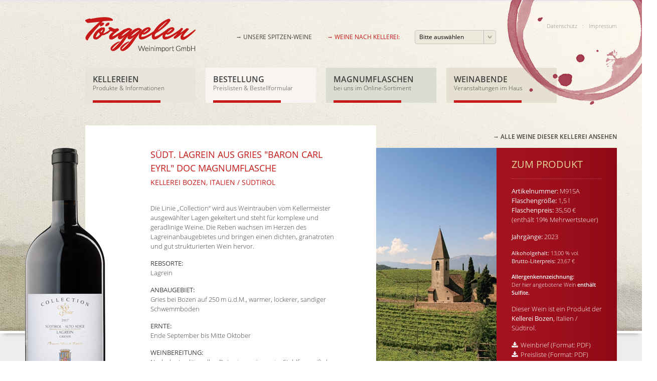

--- FILE ---
content_type: text/html; charset=utf-8
request_url: https://toerggelen.de/weinangebot/m915a-suedt-lagrein-aus-gries-baron-carl-eyrl-doc-magnumflasche
body_size: 3911
content:
<!DOCTYPE html>
<html lang="de">
<head>
  <meta http-equiv="Content-Type" content="text/html; charset=utf-8" />
<meta name="Generator" content="Drupal 7 (http://drupal.org)" />
<link rel="canonical" href="/weinangebot/m915a-suedt-lagrein-aus-gries-baron-carl-eyrl-doc-magnumflasche" />
<link rel="shortlink" href="/node/127" />
  <title>Südt. Lagrein aus Gries "Baron Carl Eyrl" DOC Magnumflasche | Törggelen Weinimport GmbH</title>
  <style type="text/css" media="all">
@import url("https://toerggelen.de/modules/system/system.base.css?syjerg");
@import url("https://toerggelen.de/modules/system/system.menus.css?syjerg");
@import url("https://toerggelen.de/modules/system/system.messages.css?syjerg");
</style>
<style type="text/css" media="all">
@import url("https://toerggelen.de/sites/all/modules/jquery_update/replace/ui/themes/base/minified/jquery.ui.core.min.css?syjerg");
@import url("https://toerggelen.de/sites/all/modules/jquery_update/replace/ui/themes/base/minified/jquery.ui.theme.min.css?syjerg");
@import url("https://toerggelen.de/sites/all/modules/jquery_update/replace/ui/themes/base/minified/jquery.ui.datepicker.min.css?syjerg");
</style>
<style type="text/css" media="all">
@import url("https://toerggelen.de/modules/field/theme/field.css?syjerg");
@import url("https://toerggelen.de/modules/node/node.css?syjerg");
@import url("https://toerggelen.de/modules/user/user.css?syjerg");
@import url("https://toerggelen.de/sites/all/modules/views/css/views.css?syjerg");
@import url("https://toerggelen.de/sites/all/modules/ckeditor/css/ckeditor.css?syjerg");
</style>
<style type="text/css" media="all">
@import url("https://toerggelen.de/sites/all/modules/ctools/css/ctools.css?syjerg");
</style>
<style type="text/css" media="all">
@import url("https://toerggelen.de/sites/all/themes/toerggelen/css/style.css.php?syjerg");
@import url("https://toerggelen.de/sites/all/themes/toerggelen/css/jquery.selectBox.css?syjerg");
@import url("https://toerggelen.de/sites/all/themes/toerggelen/libs/fawesome/css/font-awesome.min.css?syjerg");
@import url("https://toerggelen.de/sites/all/themes/toerggelen/css/lightbox.css?syjerg");
</style>
  <script type="text/javascript" src="https://toerggelen.de/sites/all/modules/jquery_update/replace/jquery/1.12/jquery.min.js?v=1.12.4"></script>
<script type="text/javascript" src="https://toerggelen.de/misc/jquery-extend-3.4.0.js?v=1.12.4"></script>
<script type="text/javascript" src="https://toerggelen.de/misc/jquery-html-prefilter-3.5.0-backport.js?v=1.12.4"></script>
<script type="text/javascript" src="https://toerggelen.de/misc/jquery.once.js?v=1.2"></script>
<script type="text/javascript" src="https://toerggelen.de/misc/drupal.js?syjerg"></script>
<script type="text/javascript" src="https://toerggelen.de/sites/all/modules/jquery_update/js/jquery_browser.js?v=0.0.1"></script>
<script type="text/javascript" src="https://toerggelen.de/sites/all/modules/jquery_update/replace/ui/ui/minified/jquery.ui.core.min.js?v=1.10.2"></script>
<script type="text/javascript" src="https://toerggelen.de/sites/all/modules/jquery_update/replace/ui/ui/minified/jquery.ui.datepicker.min.js?v=1.10.2"></script>
<script type="text/javascript" src="https://toerggelen.de/misc/ui/jquery.ui.datepicker-1.13.0-backport.js?v=1.10.2"></script>
<script type="text/javascript" src="https://toerggelen.de/modules/locale/locale.datepicker.js?v=1.10.2"></script>
<script type="text/javascript" src="https://toerggelen.de/sites/all/modules/entityreference/js/entityreference.js?syjerg"></script>
<script type="text/javascript" src="https://toerggelen.de/sites/default/files/languages/de_DXLgkI4xnMUJ8mJwr5c_KgxkFaM2qH1RRGOQke7bRjw.js?syjerg"></script>
<script type="text/javascript" src="https://toerggelen.de/sites/all/themes/toerggelen/js/html5.js?syjerg"></script>
<script type="text/javascript" src="https://toerggelen.de/sites/all/themes/toerggelen/js/theme-main.js?syjerg"></script>
<script type="text/javascript" src="https://toerggelen.de/sites/all/themes/toerggelen/js/holder.js?syjerg"></script>
<script type="text/javascript" src="https://toerggelen.de/sites/all/themes/toerggelen/js/jquery.selectBox.js?syjerg"></script>
<script type="text/javascript" src="https://toerggelen.de/sites/all/themes/toerggelen/js/lightbox.js?syjerg"></script>
<script type="text/javascript">
<!--//--><![CDATA[//><!--
jQuery.extend(Drupal.settings, {"basePath":"\/","pathPrefix":"","setHasJsCookie":0,"ajaxPageState":{"theme":"toerggelen","theme_token":"6BoMgnXvRSNa-L739FK-R_gdhlcngVVphl3_GbEcIDw","js":{"sites\/all\/modules\/jquery_update\/replace\/jquery\/1.12\/jquery.min.js":1,"misc\/jquery-extend-3.4.0.js":1,"misc\/jquery-html-prefilter-3.5.0-backport.js":1,"misc\/jquery.once.js":1,"misc\/drupal.js":1,"sites\/all\/modules\/jquery_update\/js\/jquery_browser.js":1,"sites\/all\/modules\/jquery_update\/replace\/ui\/ui\/minified\/jquery.ui.core.min.js":1,"sites\/all\/modules\/jquery_update\/replace\/ui\/ui\/minified\/jquery.ui.datepicker.min.js":1,"misc\/ui\/jquery.ui.datepicker-1.13.0-backport.js":1,"modules\/locale\/locale.datepicker.js":1,"sites\/all\/modules\/entityreference\/js\/entityreference.js":1,"public:\/\/languages\/de_DXLgkI4xnMUJ8mJwr5c_KgxkFaM2qH1RRGOQke7bRjw.js":1,"sites\/all\/themes\/toerggelen\/js\/html5.js":1,"sites\/all\/themes\/toerggelen\/js\/theme-main.js":1,"sites\/all\/themes\/toerggelen\/js\/holder.js":1,"sites\/all\/themes\/toerggelen\/js\/jquery.selectBox.js":1,"sites\/all\/themes\/toerggelen\/js\/lightbox.js":1},"css":{"modules\/system\/system.base.css":1,"modules\/system\/system.menus.css":1,"modules\/system\/system.messages.css":1,"misc\/ui\/jquery.ui.core.css":1,"misc\/ui\/jquery.ui.theme.css":1,"misc\/ui\/jquery.ui.datepicker.css":1,"modules\/field\/theme\/field.css":1,"modules\/node\/node.css":1,"modules\/user\/user.css":1,"sites\/all\/modules\/views\/css\/views.css":1,"sites\/all\/modules\/ckeditor\/css\/ckeditor.css":1,"sites\/all\/modules\/ctools\/css\/ctools.css":1,"sites\/all\/themes\/toerggelen\/css\/style.css.php":1,"sites\/all\/themes\/toerggelen\/css\/jquery.selectBox.css":1,"sites\/all\/themes\/toerggelen\/libs\/fawesome\/css\/font-awesome.min.css":1,"sites\/all\/themes\/toerggelen\/css\/lightbox.css":1}},"jquery":{"ui":{"datepicker":{"isRTL":false,"firstDay":0}}}});
//--><!]]>
</script>
 
  <meta name="viewport" content="width=1600">
	<link rel="apple-touch-icon" sizes="57x57" href="/apple-icon-57x57.png">
	<link rel="apple-touch-icon" sizes="60x60" href="/apple-icon-60x60.png">
	<link rel="apple-touch-icon" sizes="72x72" href="/apple-icon-72x72.png">
	<link rel="apple-touch-icon" sizes="76x76" href="/apple-icon-76x76.png">
	<link rel="apple-touch-icon" sizes="114x114" href="/apple-icon-114x114.png">
	<link rel="apple-touch-icon" sizes="120x120" href="/apple-icon-120x120.png">
	<link rel="apple-touch-icon" sizes="144x144" href="/apple-icon-144x144.png">
	<link rel="apple-touch-icon" sizes="152x152" href="/apple-icon-152x152.png">
	<link rel="apple-touch-icon" sizes="180x180" href="/apple-icon-180x180.png">
	<link rel="icon" type="image/png" sizes="192x192"  href="/android-icon-192x192.png">
	<link rel="icon" type="image/png" sizes="32x32" href="/favicon-32x32.png">
	<link rel="icon" type="image/png" sizes="96x96" href="/favicon-96x96.png">
	<link rel="icon" type="image/png" sizes="16x16" href="/favicon-16x16.png">
	<link rel="manifest" href="/manifest.json">
	<meta name="msapplication-TileColor" content="#ffffff">
	<meta name="msapplication-TileImage" content="/ms-icon-144x144.png">
	<meta name="theme-color" content="#ffffff"> 
</head>
<body class="html not-front not-logged-in no-sidebars page-node page-node- page-node-127 node-type-object-wine" >
    <div id="wrap-page">
	<div id="wrap-illustration-main">
		<img alt="" title="" src="https://toerggelen.de/sites/all/themes/toerggelen/img/bg-main.jpg" />
	</div>
	<img id="illustration-page" alt="" title="" src="https://toerggelen.de/sites/all/themes/toerggelen/img/illustration-page.png" />	

	<header class="page">
		<div class="wrap-grid">
			<a href="https://toerggelen.de"><img class="logo" src="https://toerggelen.de/sites/all/themes/toerggelen/logo.png" alt="" title=""></a>
			<div class="selection">
				<p class="selection-top">
					<a href="https://toerggelen.de/weinangebot/?unsere-spitzen-weine" title="">
						&rarr; Unsere Spitzen-Weine
					</a>
				</p>
				<p class="selection-winery">
					&rarr; Weine nach Kellerei:
				</p>
				<select class="js-dropdown js-winery-instant">
					<option disabled="disabled" selected="selected">Bitte auswählen</option>
										<option value="https://toerggelen.de/weinangebot/?kellerei=3">Kellerei Kaltern</option>					
											<option value="https://toerggelen.de/weinangebot/?kellerei=9">Kellerei Bozen</option>					
											<option value="https://toerggelen.de/weinangebot/?kellerei=11">Kellerei Meran</option>					
											<option value="https://toerggelen.de/weinangebot/?kellerei=8">Kellerei Baron di Pauli</option>					
											<option value="https://toerggelen.de/weinangebot/?kellerei=10">Weingut Oberpreyhof</option>					
										</select>
			</div>
			<nav id="nav-header">
				<ul class="menu"><li class="first leaf"><a href="/datenschutzerklaerung">Datenschutz</a></li>
<li class="leaf"><span title="" class="nolink" tabindex="0">:</span></li>
<li class="last leaf"><a href="/impressum">Impressum</a></li>
</ul>			</nav>
		</div>						
	</header>		
	<div class="wrap-grid">
		<nav id="nav-main">
			<ul class="menu"><li class="first leaf"><a href="/kellereien" title="">Kellereien<span>Produkte &amp; Informationen</span></a></li>
<li class="leaf"><a href="/online-wein-bestellung">Bestellung<span>Preislisten &amp; Bestellformular</span></a></li>
<li class="leaf"><a href="https://toerggelen.de/weinangebot/?unsere-magnumflaschen" title="">Magnumflaschen<span>bei uns im Online-Sortiment</span></a></li>
<li class="last leaf"><a href="/weinabende">Weinabende<span>Veranstaltungen im Haus</span></a></li>
</ul>		</nav>			
	</div>		
		
    <main class="wine">							
	<div class="wrap-grid">
		<img class="illustration-wine" src="https://toerggelen.de/sites/default/files/styles/160xy/public/bildmaterial/weine/bozen/magnum-M915A.png?itok=zlZ1jVK6" alt="" title="" />
		<div class="all-wines">
			<p>
				<a href="https://toerggelen.de/weinangebot/?kellerei=9" title="">
					&rarr; Alle Weine dieser Kellerei ansehen
				</a>
			</p>
		</div>		
		<article class="winery">
			<div class="wrap-content">	
				<h1>Südt. Lagrein aus Gries &quot;Baron Carl Eyrl&quot; DOC Magnumflasche<br><small style="font-size:0.8em;">Kellerei Bozen, Italien / Südtirol</small></h1><p>
	Die Linie „Collection“ wird aus Weintrauben vom Kellermeister ausgewählter Lagen gekeltert und steht für komplexe und geradlinige Weine. Die Reben wachsen im Herzen des Lagreinanbaugebietes und bringen einen dichten, granatroten und gut strukturierten Wein hervor.
</p>

<p>
	<strong>Rebsorte:</strong><br />
	Lagrein
</p>

<p>
	<strong>Anbaugebiet:</strong><br />
	Gries bei Bozen auf 250 m ü.d.M., warmer, lockerer, sandiger Schwemmboden
</p>

<p>
	<strong>Ernte:</strong><br />
	Ende September bis Mitte Oktober
</p>

<p>
	<strong>Weinbereitung:</strong><br />
	Nach der traditionellen Rotweinvergärung im Stahlfass reift der junge Wein im großen Eichenfass und anschließend in der Flasche weiter.
</p>

<p>
	<strong>Charakteristik:</strong><br />
	Farbe: intensives, dunkles Rubinrot mit violetten Reflexen<br />
	Geruch: blumig nach Veilchen und Rosen, fruchtig nach dunklen Beeren, würzig und mineralisch nach feuchter Erde, typische Kakaonoten<br />
	Geschmack: Elegant und rund mit samtigen Tanninen und typischer Säure.
</p>

<p>
	<strong>Alkohol:</strong><br />
	13,0* %vol
</p>

<p>
	<strong>Restzucker:</strong><br />
	4,2* g/l
</p>

<p>
	<strong>Serviertemperatur:</strong><br />
	16-18 °C
</p>

<p>
	<strong>Anpassung:</strong><br />
	zu gegrilltem und gebratenem Fleisch, Wildgerichten und zu würzigem Hartkäse
</p>

<p>
	* Je nach Jahrgang können die analytischen Werte leicht variieren.
</p>

<p>
	<strong>ALLERGENHINWEIS:&nbsp; ENTHÄLT SULFITE</strong>
</p>					
			</div>
		</article>
		<div class="wrap-shadow">
			<section class="image column-3 mid">
									<img src="https://toerggelen.de/sites/default/files/styles/240x555/public/bildmaterial/kellereien/titel_bozen.jpg?itok=Y-4D0Im6" alt="" title="" />
									
			</section>
			<section class="nav-wineries column-3 right">
				<div class="wrap-content" style="padding-top:20px;">
					<h2>
						Zum Produkt
					</h2>
					<p>
						<strong>Artikelnummer: </strong>M915A<br>
						<strong>Flaschengröße: </strong>1,5 l<br>
						<strong>Flaschenpreis: </strong>35,50 €<br>
						(enthält 19% Mehrwertsteuer)
					</p>
					<p>
						<strong>Jahrgänge:</strong>
						2023					
					</p>
					<p style="font-size:1.1em;">
						<strong>Alkoholgehalt: </strong>13,00 % vol.<br>						
						<strong>Brutto-Literpreis: </strong>23,67 €						
					</p>
					<p style="font-size:1.1em;"><strong style="font-weight:600">Allergenkennzeichnung:</strong><br>Der hier angebotene Wein <strong style="font-weight:600">enthält Sulfite.</strong></p>					
					<p>Dieser Wein ist ein Produkt der <strong>Kellerei Bozen</strong>, Italien / Südtirol.</p>
					<p>
						<i class="fa fa-download"></i>&nbsp;&nbsp;<a href="https://toerggelen.de/sites/default/files/downloads/weinbriefe/m915-lagrein-collection-eyrl-2018.pdf" title="" target="_blank">Weinbrief (Format: PDF)</a><br>
						<i class="fa fa-download"></i>&nbsp;&nbsp;<a href="https://toerggelen.de/sites/default/files/bozen.pdf" title="" target="_blank">Preisliste (Format: PDF)</a>
					</p>
          					<p><strong>Sie möchten diesen Wein beziehen?</strong> <a href="https://toerggelen.de/online-wein-bestellung" title="">Hier finden Sie Informationen zur Bestellung</a>.</p>					
			</section>
		</div>		
	</div>
</main>
	<footer class="page">
		<div class="wrap-grid">		
			<p>
				<strong>Realisierung:</strong>&nbsp;&nbsp;&nbsp;Stefan Landstorfer &ndash; <a href="http://pc-personal-coach.de">http://pc-personal-coach.de</a>
			</p>
			<nav id="nav-footer">
				<ul class="menu"><li class="first leaf"><a href="/allgemeine-geschaeftsbedingungen" title="">AGB</a></li>
<li class="leaf"><a href="/versandkosten" title="">Versand</a></li>
<li class="leaf"><a href="/kontakt" title="">Kontakt</a></li>
<li class="last leaf"><a href="/impressum" title="">Impressum</a></li>
</ul>			</nav>
		</div>
	</footer>
</div>  </body>
</html>


--- FILE ---
content_type: text/css;charset=UTF-8
request_url: https://toerggelen.de/sites/all/themes/toerggelen/css/style.css.php?syjerg
body_size: 4883
content:

/* open-sans-300 - latin */
@font-face {
  font-family: 'Open Sans';
  font-style: normal;
  font-weight: 300;
  src: url('../fonts/open-sans-v15-latin-300.eot'); /* IE9 Compat Modes */
  src: local('Open Sans Light'), local('OpenSans-Light'),
       url('../fonts/open-sans-v15-latin-300.eot?#iefix') format('embedded-opentype'), /* IE6-IE8 */
       url('../fonts/open-sans-v15-latin-300.woff2') format('woff2'), /* Super Modern Browsers */
       url('../fonts/open-sans-v15-latin-300.woff') format('woff'), /* Modern Browsers */
       url('../fonts/open-sans-v15-latin-300.ttf') format('truetype'), /* Safari, Android, iOS */
       url('../fonts/open-sans-v15-latin-300.svg#OpenSans') format('svg'); /* Legacy iOS */
}

/* open-sans-300italic - latin */
@font-face {
  font-family: 'Open Sans';
  font-style: italic;
  font-weight: 300;
  src: url('../fonts/open-sans-v15-latin-300italic.eot'); /* IE9 Compat Modes */
  src: local('Open Sans Light Italic'), local('OpenSans-LightItalic'),
       url('../fonts/open-sans-v15-latin-300italic.eot?#iefix') format('embedded-opentype'), /* IE6-IE8 */
       url('../fonts/open-sans-v15-latin-300italic.woff2') format('woff2'), /* Super Modern Browsers */
       url('../fonts/open-sans-v15-latin-300italic.woff') format('woff'), /* Modern Browsers */
       url('../fonts/open-sans-v15-latin-300italic.ttf') format('truetype'), /* Safari, Android, iOS */
       url('../fonts/open-sans-v15-latin-300italic.svg#OpenSans') format('svg'); /* Legacy iOS */
}

/* open-sans-regular - latin */
@font-face {
  font-family: 'Open Sans';
  font-style: normal;
  font-weight: 400;
  src: url('../fonts/open-sans-v15-latin-regular.eot'); /* IE9 Compat Modes */
  src: local('Open Sans Regular'), local('OpenSans-Regular'),
       url('../fonts/open-sans-v15-latin-regular.eot?#iefix') format('embedded-opentype'), /* IE6-IE8 */
       url('../fonts/open-sans-v15-latin-regular.woff2') format('woff2'), /* Super Modern Browsers */
       url('../fonts/open-sans-v15-latin-regular.woff') format('woff'), /* Modern Browsers */
       url('../fonts/open-sans-v15-latin-regular.ttf') format('truetype'), /* Safari, Android, iOS */
       url('../fonts/open-sans-v15-latin-regular.svg#OpenSans') format('svg'); /* Legacy iOS */
}

/* open-sans-italic - latin */
@font-face {
  font-family: 'Open Sans';
  font-style: italic;
  font-weight: 400;
  src: url('../fonts/open-sans-v15-latin-italic.eot'); /* IE9 Compat Modes */
  src: local('Open Sans Italic'), local('OpenSans-Italic'),
       url('../fonts/open-sans-v15-latin-italic.eot?#iefix') format('embedded-opentype'), /* IE6-IE8 */
       url('../fonts/open-sans-v15-latin-italic.woff2') format('woff2'), /* Super Modern Browsers */
       url('../fonts/open-sans-v15-latin-italic.woff') format('woff'), /* Modern Browsers */
       url('../fonts/open-sans-v15-latin-italic.ttf') format('truetype'), /* Safari, Android, iOS */
       url('../fonts/open-sans-v15-latin-italic.svg#OpenSans') format('svg'); /* Legacy iOS */
}

/* open-sans-600 - latin */
@font-face {
  font-family: 'Open Sans';
  font-style: normal;
  font-weight: 600;
  src: url('../fonts/open-sans-v15-latin-600.eot'); /* IE9 Compat Modes */
  src: local('Open Sans SemiBold'), local('OpenSans-SemiBold'),
       url('../fonts/open-sans-v15-latin-600.eot?#iefix') format('embedded-opentype'), /* IE6-IE8 */
       url('../fonts/open-sans-v15-latin-600.woff2') format('woff2'), /* Super Modern Browsers */
       url('../fonts/open-sans-v15-latin-600.woff') format('woff'), /* Modern Browsers */
       url('../fonts/open-sans-v15-latin-600.ttf') format('truetype'), /* Safari, Android, iOS */
       url('../fonts/open-sans-v15-latin-600.svg#OpenSans') format('svg'); /* Legacy iOS */
}

/* open-sans-600italic - latin */
@font-face {
  font-family: 'Open Sans';
  font-style: italic;
  font-weight: 600;
  src: url('../fonts/open-sans-v15-latin-600italic.eot'); /* IE9 Compat Modes */
  src: local('Open Sans SemiBold Italic'), local('OpenSans-SemiBoldItalic'),
       url('../fonts/open-sans-v15-latin-600italic.eot?#iefix') format('embedded-opentype'), /* IE6-IE8 */
       url('../fonts/open-sans-v15-latin-600italic.woff2') format('woff2'), /* Super Modern Browsers */
       url('../fonts/open-sans-v15-latin-600italic.woff') format('woff'), /* Modern Browsers */
       url('../fonts/open-sans-v15-latin-600italic.ttf') format('truetype'), /* Safari, Android, iOS */
       url('../fonts/open-sans-v15-latin-600italic.svg#OpenSans') format('svg'); /* Legacy iOS */
}

/* open-sans-700 - latin */
@font-face {
  font-family: 'Open Sans';
  font-style: normal;
  font-weight: 700;
  src: url('../fonts/open-sans-v15-latin-700.eot'); /* IE9 Compat Modes */
  src: local('Open Sans Bold'), local('OpenSans-Bold'),
       url('../fonts/open-sans-v15-latin-700.eot?#iefix') format('embedded-opentype'), /* IE6-IE8 */
       url('../fonts/open-sans-v15-latin-700.woff2') format('woff2'), /* Super Modern Browsers */
       url('../fonts/open-sans-v15-latin-700.woff') format('woff'), /* Modern Browsers */
       url('../fonts/open-sans-v15-latin-700.ttf') format('truetype'), /* Safari, Android, iOS */
       url('../fonts/open-sans-v15-latin-700.svg#OpenSans') format('svg'); /* Legacy iOS */
}

/* open-sans-700italic - latin */
@font-face {
  font-family: 'Open Sans';
  font-style: italic;
  font-weight: 700;
  src: url('../fonts/open-sans-v15-latin-700italic.eot'); /* IE9 Compat Modes */
  src: local('Open Sans Bold Italic'), local('OpenSans-BoldItalic'),
       url('../fonts/open-sans-v15-latin-700italic.eot?#iefix') format('embedded-opentype'), /* IE6-IE8 */
       url('../fonts/open-sans-v15-latin-700italic.woff2') format('woff2'), /* Super Modern Browsers */
       url('../fonts/open-sans-v15-latin-700italic.woff') format('woff'), /* Modern Browsers */
       url('../fonts/open-sans-v15-latin-700italic.ttf') format('truetype'), /* Safari, Android, iOS */
       url('../fonts/open-sans-v15-latin-700italic.svg#OpenSans') format('svg'); /* Legacy iOS */
}

/* #### css basics #### */

* {padding:0; margin:0;line-height:1.3em; border:0; text-align:left;font-family:Open Sans,'Open Sans','Arial',sans-serif;}
html { overflow:auto; overflow-y: scroll; height:100%; }
table, tbody, th, tr, td { border:0; padding:0; margin:0; }
a, a:hover, a:active { outline: none; text-decoration:none; }

body {
	background:rgb(255,255,255);
	font-family: 'Open Sans', 'sans-serif';
	height:100%;
	background-image:url(../img/bg-tile-main.png);
	background-repeat:repeat;
	font-size:10px;
}

@media only screen and (min-width: 1200px) {
	html {
		overflow-x:hidden;
	}
}

strong {
font-weight:700;
}

img { display:block; }

/* #### page #### */

#first-time {
	display:none;
}

#wrap-page {
	padding-bottom:60px;
	min-height:100vh;
	-webkit-box-sizing: border-box;
    -moz-box-sizing: border-box;
    box-sizing: border-box;
	position:relative;
}

#wrap-illustration-main {
	width:100%;
	overflow:hidden;
	height:665px;
	position:absolute;
	top:0;
	left:0;
	-webkit-box-shadow: 0px 8px 8px -8px rgba(0, 0, 0, 0.4);
	-moz-box-shadow:    0px 8px 8px -8px rgba(0, 0, 0, 0.4);
	box-shadow:         0px 8px 8px -8px rgba(0, 0, 0, 0.4);
}

#wrap-illustration-main img {
	position:absolute;
	top:0;
	left:50%;
	margin-left:-1250px;
	height:665px;
	width:2500px;
}

#illustration-page {
	z-index:20;
	position:absolute;
	left:50%;
	margin-left:370px;
}

.wrap-grid {
	width:1200px;
	margin:0 auto;
}

header.page {
	position:relative;
	z-index:20;
	padding-top:30px;
	overflow:hidden;
}

header.page img.logo {
	margin:0 0 0 130px;
	float:left;
}

header.page div.selection {
	width:520px;
	margin:0 0 0 80px;
	float:left;
	padding:30px 0 0 0;
}

header.page div.selection p {
	float:left;
	font-size:1.2em;
	color:rgb(200,25,25);
	text-transform:uppercase;
	margin:0 30px 0 0;
	padding:6px 0 0 0;
}

header.page div.selection p a {
	font-size:1em;
	color:rgb(65,65,65);
	font-weight:400;
}

header.page div.selection p a:hover {
	color:rgb(200,25,25);
}

header.page div.selection p a.active {
	visibility:hidden;
}

header.page div.selection select {
	width:160px;
	height:30px;
	padding:0 10px;
	background-color:#eee9dd;
}

header.page div.selection .selectBox-label {
	font-size:1.2em;
	padding-top:5px;
}

.selectBox-options li {
	font-size:1.2em;
	padding-top:5px;
}

.selectBox-options li.selectBox-disabled {
    display:none;
}

.selectBox-dropdown .selectBox-arrow {
    background: url(../img/select-button.png) 50% center no-repeat !important;
}

header.page nav#nav-header {
	max-width:160px;
	margin:0 10px 0 0;
	float:right;
	padding-top:15px;
}

header.page nav#nav-header ul li {
	float:left;
	list-style-type:none;
	list-style-image:none;
	padding:0;
	margin:0 0 0 10px;
	color:rgb(145,145,145);
	font-size:1.1em;
	font-weight:300;
	line-height:1.3em;
}

header.page nav#nav-header ul li a {
	color:rgb(145,145,145);
	font-size:1em;
	font-weight:300;
	line-height:1.3em;
}

header.page nav#nav-header ul li a:hover,
header.page nav#nav-header ul li a.active {
	color:rgb(200,25,25);
}

nav#nav-main {
	display:block;
	height:70px;
	padding:25px 10px 45px 130px;
	z-index:10;
	position:relative;
}

nav#nav-main ul li {
	float:left;
	list-style-type:none;
	list-style-image:none;
	width:190px;
	height:57px;
	background-color:rgb(231,228,219);
	display:block;
	margin:0 20px 0 0;
	padding:0;
	background-image:url(../img/bg-nav-main.png);
	background-repeat:no-repeat;
	background-position:15px bottom;
	padding:13px 15px 0 15px;
}

nav#nav-main ul li.count-1 {
	background-color:rgb(248,244,241);
}

nav#nav-main ul li.count-2 {
	background-color:rgb(219,220,210);
}

nav#nav-main ul li.count-3 {
	background-color:rgb(229,224,209);
}

nav#nav-main ul li a {
	font-size:1.6em;
	font-weight:600;
	line-height:1.3em;
	text-transform:uppercase;
	color:rgb(65,65,65);
}

nav#nav-main ul li a span {
	display:block;
	text-transform:none;
	font-size:0.75em;
	font-weight:300;
}

nav#nav-main ul li a:hover,
nav#nav-main ul li a.active {
	color:rgb(200,25,25);
}

nav#nav-main ul li a:hover span,
nav#nav-main ul li a.active span {
	color:rgb(65,65,65);
}

main {
	position:relative;
	z-index:10;
}

footer.page {
	position:absolute;
	bottom:0;
	left:0;
	background-color:rgb(0,0,0);
	height:35px;
	z-index:10;
	width:100%;
	padding-top:20px;
	border-top:5px solid rgb(255,255,255);
	-webkit-box-shadow: 0px -8px 8px -8px rgba(0, 0, 0, 0.4);
	-moz-box-shadow:    0px -8px 8px -8px rgba(0, 0, 0, 0.4);
	box-shadow:         0px -8px 8px -8px rgba(0, 0, 0, 0.4);
}

footer.page p {
	font-size:1.2em;
	font-weight:300;
	line-height:1.3em;
	color:rgb(145,145,145);
	float:left;
}

footer.page p strong {
	font-weight:400;
}

footer.page p a {
	font-size:1em;
	color:rgb(145,145,145);
}

footer.page p a:hover {
	color:rgb(255,255,255);
}

footer.page nav#nav-footer {
	float:right;
	width:400px;
}

footer.page ul {
	overflow:hidden;
	float:right;
	padding:0;
	margin:0;
}

footer.page ul li {
	padding:0;
	margin:0;
	list-style-type:none;
	list-style-image:none;
	float:left;
	font-size:1.4em;
	font-weight:300;
	line-height:1.3em;
	color:rgb(145,145,145);
	margin-left:30px;
}

footer.page ul li a {
	color:rgb(145,145,145);
}

footer.page ul li a:hover,
footer.page ul li a.active {
	color:rgb(255,255,255);
}

.column-2 {
	float:left;
	width:600px;
}

.column-2-alt.left {
	float:left;
	width:660px;
}

.column-2-alt.right {
	float:left;
	width:540px;
}

.column-3.left {
	float:left;
	width:700px;
	margin-left:10px;
}

.column-3.mid {
	float:left;
	width:240px;
}

.column-3.right {
	float:left;
	width:240px;
}

.columnx4 {
	float:left;
	width:100px;
	margin-left:20px;
}

.columnx4.first {
	margin-left:0;
	width:100px;
	clear:both;
}

.columnx4.second {
	width:220px;	
}

.columnx4.lonely {
	width:220px;
	margin-left:120px;
	clear:both;
	height:30px;
}

.top {
	overflow:hidden;
	padding-bottom:5px;
}

.bottom {
	overflow:hidden;
	padding-bottom:60px;
}

.wrap-content {
	margin:0 10px;
}

.wrap-floats {
	overflow:hidden;
}

a.btn-view {
	background-image:url(../img/btn-bg.png);
	display:block;
	height:25px;
	padding:5px 15px 0 15px;
	float:right;
	font-size:1.3em;
	font-weight:400;
	line-height:1.5em;
	color:rgb(255,255,255);
}

img.btn-view {
	float:right;
}

/* #### wines #### */

main.wines section.category-filter {
	overflow:hidden;
	border-bottom:1px dotted rgba(65,65,65,0.3);	
	border-top:1px dotted rgba(65,65,65,0.3);
	margin:0px 10px 30px 10px;	
}

main.wines section.category-filter ul {
	overflow:hidden;
  padding-bottom:6px;
}

main.wines section.category-filter ul li {
	float:left;
	list-style-type:none;
	list-style-image:none;
	padding:6px 0 0 0;
	margin:0 30px 0 0;
	font-size:1.3em;
	font-weight:400;
	line-height:1.3em;
	color:rgb(65,65,65);	
}

main.wines section.category-filter ul li a {
	text-decoration:none;
	font-size:1em;
	color:rgb(65,65,65);	
}

main.wines section.category-filter ul li a:hover {
	color:rgb(200,25,25);	
}

main.wines section.category-filter ul li.active a {
	color:rgb(200,25,25);	
	font-weight:600;
}

main.wines section.category-filter ul li:last-child {
	margin-right:0;
}

main.wines section.category-filter {
	overflow:hidden;
	border-bottom:1px dotted rgba(65,65,65,0.3);	
	border-top:1px dotted rgba(65,65,65,0.3);
	margin:0px 10px 30px 10px;	
}

main.wines section.wine-previews {
	overflow:hidden;
	padding:0 10px;
	padding-bottom:30px;	
}

main.wines .wine-previews .wrap-wine-preview {
	width:280px;
	height:320px;
	float:left;
	background-color:rgb(231,228,219);
	margin:0 20px 30px 0;
	position:relative;
}

main.wines .wine-previews .wrap-wine-preview.last {
	margin-right:0;	
}

main.wines .wine-previews .wrap-wine-preview header {
	width:280px;
	height:100px;
	background-color:rgb(65,65,65);
}

main.wines .wine-previews .wrap-wine-preview header h2 {
	font-size:1.3em;
	font-weight:400;
	line-height:1.5em;
	color:rgb(255,255,255);
	text-transform:uppercase;
	padding:11px 15px 0 15px;	
}

main.wines .wine-previews .wrap-wine-preview header h2.lonely {
	padding-top:21px;
}

main.wines .wine-previews .wrap-wine-preview .preview-content {
	width:250px;
	height:175px;
	background-color:rgb(255,255,255);	
	-webkit-box-shadow: 0px 8px 8px -8px rgba(0, 0, 0, 0.4);
	-moz-box-shadow:    0px 8px 8px -8px rgba(0, 0, 0, 0.4);
	box-shadow:         0px 8px 8px -8px rgba(0, 0, 0, 0.4);
	padding:15px 15px 0 15px;
}

main.wines .wine-previews .wrap-wine-preview .preview-content p {
	text-align:right;
	padding:7px 15px 0 0;
	font-size:1.2em;
	font-weight:400;
	line-height:1.3em;
	color:rgb(65,65,65);
}

main.wines .wine-previews .wrap-wine-preview .preview-content .wrap-button {
	border-top:1px dotted rgb(145,145,145);
	margin-top:20px;
	padding-top:20px;
}

main.wines .wine-previews .wrap-wine-preview .preview-content img.wine {
	width:45px;
	height:auto;
	position:absolute;
	bottom:15px;
	left:15px;
}

main.wines .wine-previews .wrap-wine-preview footer {
	width:280px;
	height:30px;
}

main.wines .wine-previews .wrap-wine-preview footer p {
	float:right;
	padding:8px 15px 0 0;
	font-size:1.2em;
	font-weight:400;
	line-height:1.3em;
	color:rgb(65,65,65);
}

main.wines .wine-previews .wrap-wine-preview footer p a {
	color:rgb(65,65,65);	
}

main.wines .wine-previews .wrap-wine-preview footer p a:hover {
	color:rgb(200,25,25);	
}

/* #### wine single #### */

main.wine .all-wines {
	position:absolute;
	right:10px;
	top:0;
	width:480px;
}

main.wine .all-wines p {
	font-size:1.2em;
	font-weight:600;
	line-height:1.3em;
	color:rgb(65,65,65);
	text-transform:uppercase;
	float:right;
	padding-top:15px;
}

main.wine .all-wines p a {
	color:rgb(65,65,65);
}

main.wine .all-wines p a:hover {
	color:rgb(200,25,25);
}

main.wine .wrap-grid {
	position:relative;
	overflow:hidden;
}

main.wine img.illustration-wine {
	position:absolute;
	top:45px;
	left:10px;
}

main.wine article.winery {
	background-color:rgb(255,255,255);
	margin:0 0 0 130px;	
	float:left;
	width:580px;
}

main.wine article.winery .wrap-content {
	padding:45px 60px 60px 120px;
}

main.wine article.winery h1 {
	margin:0 0 30px 0;
	padding:0;
	font-size:1.8em;
	font-weight:400;
	line-height:1.5em;
	color:rgb(200,25,25);
	text-transform:uppercase;
}

main.wine article.winery h1 span {
	color:rgb(65,65,65);
}

main.wine article.winery h2 {
	margin:0 0 5px 0;
	padding:0;
	font-size:1.4em;
	font-weight:400;
	line-height:1.5em;
	color:rgb(200,25,25);
}

main.wine article.winery p {
	font-size:1.3em;
	font-weight:300;
	line-height:1.5em;
	color:rgb(65,65,65);
	margin-bottom:15px;
}

main.wine article.winery p strong {
	font-weight:400;
	text-transform:uppercase;
}

main.wine article.winery a {
	font-size:1em;
	color:rgb(200,25,25);
	text-decoration:none;
	font-weight:400;
}

main.wine article.winery a:hover {
	color:rgba(200,25,25,0.85);
}

main.wine article.winery ul {
	margin-bottom:25px;
	padding:10px 0 0 15px;
}

main.wine article.winery ul li {
	font-size:1.3em;
	font-weight:300;
	line-height:1.5em;
	color:rgb(65,65,65);
	margin-bottom:5px;
}

main.wine article.winery ul li strong {
	font-weight:400;
}

main.wine article.winery .further-links {
	padding-top:15px;
}

main.wine .wrap-shadow {
	-webkit-box-shadow: 0px 12px 12px -12px rgba(0, 0, 0, 0.5);
	-moz-box-shadow:    0px 12px 12px -12px rgba(0, 0, 0, 0.5);
	box-shadow:         0px 12px 12px -12px rgba(0, 0, 0, 0.5);
	overflow:hidden;
	margin-right:10px;
}

main.wine section.image {
	margin:45px 0 0 0;
}

main.wine .nav-wineries {
	margin:45px 0 0 0;
	background-image:url(../img/bg-winery.png);
	height:555px;
}

main.wine .nav-wineries .wrap-content {
	margin:0 30px;
	padding:235px 0 0 0;
}

main.wine .nav-wineries h2 {
	margin:0 0 15px 0;
	padding:0 0 15px 0;
	font-size:2em;
	font-weight:400;
	line-height:1.3em;
	color:rgb(230,210,150);
	text-transform:uppercase;
	border-bottom:1px dotted rgba(255,255,255,0.3);
}

main.wine .nav-wineries p {
	font-size:1.3em;
	font-weight:300;
	line-height:1.5em;
	color:rgb(255,255,255);
	margin-bottom:15px;
}

main.wine .nav-wineries p strong {
	font-weight:400;
}

main.wine .nav-wineries p a {
	color:rgb(255,255,255);
	text-decoration:none;
}

main.wine .nav-wineries p a:hover {
	color:rgba(255,255,255,0.8);
}

/* #### default #### */

main.default .wrap-grid {
	position:relative;
	overflow:hidden;
}

main.default .all-wines {
	position:absolute;
	right:10px;
	top:0;
	width:480px;
}

main.default .all-wines p {
	font-size:1.2em;
	font-weight:600;
	line-height:1.3em;
	color:rgb(65,65,65);
	text-transform:uppercase;
	float:right;
	padding-top:15px;
}

main.default .all-wines p a {
	color:rgb(65,65,65);
}

main.default .all-wines p a:hover {
	color:rgb(200,25,25);
}

main.default article.winery {
	background-color:rgb(255,255,255);
}

main.default article.winery {
	background-color:rgb(255,255,255);
}

main.default article.winery .wrap-content {
	background-color:rgb(255,255,255);
	margin:45px 60px 60px 60px;
}

main.default article.winery h1 {
	margin:0 0 30px 0;
	padding:0;
	font-size:1.8em;
	font-weight:400;
	line-height:1.5em;
	color:rgb(200,25,25);
	text-transform:uppercase;
}

main.default article.winery h1 span {
	color:rgb(65,65,65);
}

main.default article.winery h2 {
	margin:0 0 5px 0;
	padding:0;
	font-size:1.4em;
	font-weight:400;
	line-height:1.5em;
	color:rgb(200,25,25);
	text-transform:uppercase;	
}

main.default article.winery h3 {
	margin:0 0 5px 0;
	padding:0;
	font-size:1.3em;
	font-weight:400;
	line-height:1.5em;
	color:rgb(200,25,25);
	text-transform:uppercase;	
}

main.default article.winery h4 {
	margin:0 0 5px 0;
	padding:0;
	font-size:1.3em;
	font-weight:400;
	line-height:1.5em;
	color:rgb(200,25,25);
}

main.default article.winery p {
	font-size:1.3em;
	font-weight:300;
	line-height:1.5em;
	color:rgb(65,65,65);
	margin-bottom:15px;
}

main.default article.winery li {
	font-size:1.3em;
	font-weight:300;
	line-height:1.5em;
	color:rgb(65,65,65);
	margin-bottom:5px;
}

main.default article.winery ul {
	margin-bottom:15px;
  margin-left:20px;
}

main.default article.winery p strong {
	font-weight:400;
}

main.default article.winery a {
	font-size:1em;
	color:rgb(200,25,25);
	text-decoration:none;
	font-weight:400;
}

main.default article.winery a:hover {
	color:rgba(200,25,25,0.85);
}

main.default article.winery .further-links {
	padding-top:15px;
}

main.default article.winery .column {
	float:left;
	width:280px;
}

main.default article.winery .column.right {
	margin-left:20px;
}

main.default .illustration-winery {
	position:absolute;
	top:60px;
	left:50%;
	z-index:20;
	margin-left:-800px;
}

main.default article.winery section.gallery {
	padding:20px 0 0 0;
	overflow:hidden;
}

main.default article.winery section.gallery img {
	float:left;
	margin:0 20px 20px 0;
}

main.default article.winery section.gallery img.last {
	margin-right:0;
}

main.default .wrap-shadow {
	-webkit-box-shadow: 0px 12px 12px -12px rgba(0, 0, 0, 0.5);
	-moz-box-shadow:    0px 12px 12px -12px rgba(0, 0, 0, 0.5);
	box-shadow:         0px 12px 12px -12px rgba(0, 0, 0, 0.5);
	overflow:hidden;
	margin-right:10px;
}

main.default section.image {
	margin:45px 0 0 0;
}

main.default .nav-wineries {
	margin:45px 0 0 0;
	background-image:url(../img/bg-winery.png);
	height:555px;
}

main.default .nav-wineries .wrap-content {
	margin:0 30px;
	padding:30px 0 0 0;
}

main.default .nav-wineries h2 {
	margin:0;
	padding:0 0 15px 0;
	font-size:2em;
	font-weight:400;
	line-height:1.3em;
	color:rgb(230,210,150);
	text-transform:uppercase;
	border-bottom:1px dotted rgba(255,255,255,0.3);
}

main.default .nav-wineries nav.winery {
	padding:0;
	margin:0;
}

main.default .nav-wineries nav.winery ul {
	padding:0;
	margin:0;
}

main.default .nav-wineries nav.winery ul li {
	margin:0;
	list-style-type:none;
	list-style-image:none;	
	font-size:1.4em;
	font-weight:400;
	line-height:1.5em;
	color:rgb(255,255,255);
	padding:10px 0;
	border-top:1px dotted rgba(255,255,255,0.3);
}

main.default .nav-wineries nav.winery ul li:first-child {
	border:0;
}

main.default .nav-wineries nav.winery ul li a {
	color:rgb(255,255,255);
	text-decoration:none;
}

main.default .nav-wineries nav.winery ul li a:hover {
	color:rgba(255,255,255,0.8);
}

main.default .nav-wineries p {
	font-size:1.2em;
	font-weight:300;
	line-height:1.5em;
	color:rgb(255,255,255);
	margin-bottom:15px;
}

main.default .nav-wineries p strong {
	font-weight:400;
}

main.default .nav-wineries p a {
	color:rgb(255,255,255);
	text-decoration:none;
}

main.default .nav-wineries p a:hover {
	color:rgba(255,255,255,0.8);
}

/* #### start #### */

main.start .top  {
	position:relative;
}

main.start .top section.offers h1 {
	margin:0 70px 30px 190px;
	padding:30px 0 15px 0;
	font-size:3em;
	font-weight:400;
	line-height:1.3em;
	color:rgb(65,65,65);
	text-transform:uppercase;
	border-bottom:1px dotted rgb(145,145,145);
}

main.start .top section.offers a.featured-next {
	position:absolute;
	right:560px;
	bottom:185px;
	font-size:4em;
	font-weight:300;
	line-height:1.5em;
	color:rgb(200,25,25);	
}

main.start .top section.offers a:hover.featured-next {
	color:rgb(65,65,65);	
}

main.start .top .slideshow-wrap {
	position:relative;
  width:520px;
  height:410px;
}

main.start .top .slideshow-wrap .slideshow-image {
	position:absolute;
  left:0;
  top:0;
  display:none;
}

main.start article.featured {
	width:400px;
	display:none;
	position:absolute;
	top:120px;
	left:50%;;
	height:290px;
	margin-left:-410px;
}

main.start article.featured h2 {
	font-size:1.4em;
	font-weight:600;
	line-height:1.5em;
	color:rgb(65,65,65);
	margin-bottom:15px;
}

main.start article.featured p {
	font-size:1.4em;
	font-weight:300;
	line-height:1.5em;
	color:rgb(65,65,65);
	margin-bottom:15px;
}

main.start article.featured .wrap-button {
	padding-top:15px;
}

main.start article.featured img.wine {
	position:absolute;
	bottom:30px;
	left:-180px;
	width:100px;
}

main.start .top img.overlay {
	position:absolute;
	right:10px;
	bottom:-0;
}

main.start .bottom {
	padding-bottom:0;
}

main.start .bottom section.winery {
	padding-top:60px;
}

main.start .bottom section.winery .wrap-winery-image {
	padding:7px;
	background-image:url(../img/img-dbl-frame.png);
	float:left;
	margin:0 20px 60px 0;
	clear:both;
	width:146px;
	height:195px;
}

main.start .bottom section.winery .wrap-winery-content {
	float:left;
	width:420px;
}

main.start .bottom section.winery h2 {
	margin:0 0 15px 0;
	padding:0 0 15px 0;
	font-size:2.2em;
	font-weight:400;
	line-height:1.5em;
	color:rgb(200,25,25);
	border-bottom:1px dotted rgb(145,145,145);
}

main.start .bottom section.winery h2 span {
	color:rgb(65,65,65);
	font-size:0.7em;
}

main.start .bottom section.winery p {
	font-size:1.3em;
	font-weight:300;
	line-height:1.5em;
	color:rgb(65,65,65);
	margin-bottom:15px;
}

main.start .bottom section.winery p strong {
	font-weight:400;
}

main.start .bottom section.winery a {
	font-size:1em;
	color:rgb(200,25,25);
	text-decoration:none;
	font-weight:400;
}

main.start .bottom section.winery a:hover {
	color:rgba(200,25,25,0.85);
}

main.start .bottom article.content {
}

main.start .bottom article.content .wrap-content {
	background-color:rgb(200,25,25);
	background-image:url(../img/bg-highlighted-content.png);
	background-repeat:repeat;
	padding:30px 60px 60px 60px;
	-webkit-box-shadow: 0px 12px 12px -12px rgba(0, 0, 0, 0.5);
	-moz-box-shadow:    0px 12px 12px -12px rgba(0, 0, 0, 0.5);
	box-shadow:         0px 12px 12px -12px rgba(0, 0, 0, 0.5);  
}

main.start .bottom article.content .wrap-content h2 {
	padding:0 0 15px 0;
	margin:0 0 30px 0;
	font-size:2.6em;
	font-weight:400;
	line-height:1.3em;
	color:rgb(230,210,150);
	text-transform:uppercase;
	border-bottom:1px dotted rgba(230,210,150,0.2);
}

main.start .bottom article.content .wrap-content p {
	font-size:1.2em;
	font-weight:300;
	line-height:1.3em;
	color:rgb(255,255,255);
	margin-bottom:15px;
}

main.start .bottom article.content .wrap-content p strong {
	font-weight:600;
}

main.start .bottom article.content .custom-wysiwyg {
  padding:40px 10px 0 10px;
  opacity: 0.7;
}

main.start .bottom article.content .custom-wysiwyg h2 {
  margin: 0 0 15px 0;
  font-size: 2.2em;
  font-weight: 400;
  line-height: 1.5em;
  color: rgb(200,25,25);
}

main.start .bottom article.content .custom-wysiwyg img {
  max-width:180px;
  margin:0 auto 30px auto;
}

main.start .bottom article.content .custom-wysiwyg p {
  font-size: 1.3em;
  font-weight: 300;
  line-height: 1.5em;
  color: rgb(65,65,65);
  margin-bottom: 15px;
  text-align:center;
}

main.start .bottom article.content .custom-wysiwyg p a {
  color: rgb(200,25,25);
}

/* #### contact #### */

main.contact section.location div.gmaps {
	float:left;
	width:840px;
	height:410px;
	background-color:transparent;
	margin:0 0 0 10px;
	position:relative;
}

main.contact section.location div.gmaps #map-canvas {
	width:840px;
	height:410px;
}

main.contact section.location div.gmaps {
    position: relative;
    overflow: hidden;
}

main.contact section.location div.gmaps:before, main.contact section.location div.gmaps:after, main.contact section.location div.gmaps #map-canvas:before, main.contact section.location div.gmaps #map-canvas:after {
    content: '';
    position: absolute;
    box-shadow: 0 0 10px 0 rgba(0, 0, 0, 0.5);
    z-index: 1;
}

main.contact section.location div.gmaps #dsgvo-compliance-maps {
	width:840px;
	height:410px;
  background-image:url('../img/anon_map.jpg');
  text-align:center;
}

main.contact section.location div.gmaps #dsgvo-compliance-maps p {
  text-align:center;
	font-size:1.5em;
	font-weight:300;
	line-height:1.5em;
	color:rgb(65,65,65);
  margin-bottom:15px;
}

main.contact section.location div.gmaps #dsgvo-compliance-maps p:first-child {
  padding-top:80px;
}

main.contact section.location div.gmaps #dsgvo-compliance-maps p strong {
	font-weight:400;
}

main.contact section.location div.gmaps #dsgvo-compliance-maps a {
	font-size:1em;
	color:rgb(200,25,25);
	text-decoration:none;
	font-weight:400;
}

main.contact section.location div.gmaps #dsgvo-compliance-maps a:hover {
	color:rgba(200,25,25,0.85);
}

main.contact section.location div.gmaps #dsgvo-compliance-maps a.theme-button {
	background-image:url(../img/btn-bg.png);
	display:inline-block;
	height:25px;
	padding:5px 15px 0 15px;
	font-size:1.3em;
	font-weight:400;
	line-height:1.5em;
	color:rgb(255,255,255);
  cursor:pointer;
}

main.contact section.location div.gmaps:before { top: -5px; left: 0; right: 0; height: 5px; }
main.contact section.location div.gmaps:after { right: -5px; top: 0; bottom: 0; width: 5px; }
main.contact section.location div.gmaps #map-canvas:after { left: -5px; top: 0; bottom: 0; width: 5px; }

main.contact section.location article {
	float:left;
	width:220px;
	height:320px;
	background-color:rgb(200,25,25);
	background-image:url(../img/bg-aside.png);
	background-repeat:repeat;
	padding:60px 60px 30px 60px;
	overflow:hidden;
}

main.contact section.location article.location img.logo.border {
	padding-bottom:30px;
	border-bottom:1px dotted rgba(255,255,255,0.3);
	margin-bottom:30px;
}

main.contact section.location article.location p {
	font-size:1.3em;
	font-weight:300;
	line-height:1.3em;
	margin-bottom:20px;
	color:rgb(255,255,255);
}

main.contact section.location article.location p strong {
	font-weight:600;
}

main.contact section.location article.location p a {
	color:rgb(255,255,255);
	text-decoration:underline;
}

main.contact section.location article.location p a:hover {
	color:rgba(255,255,255,0.9);
	text-decoration:underline;
}

main.contact img.illustration-glass {
	position:absolute;
	left:50%;
	top:160px;
	margin-left:550px;
}


main.contact section.contact h1,
main.contact aside.contact h2 {
	font-size:1.6em;
	font-weight:400;
	line-height:1.3em;
	color:rgb(200,25,25);
	border-bottom:1px dotted rgb(145,145,145);
	text-transform:uppercase;
}

main.contact section.contact h1 {
	padding:30px 0 15px 0;
	margin:0 0 0 10px;
}

main.contact aside.contact h2 {
	padding:30px 0 15px 10px;
	margin:0 10px 30px 0;
}

main.contact aside.contact .wrap-content {
	padding-right:60px;
}

main.contact aside.contact p {
	font-size:1.3em;
	font-weight:300;
	line-height:1.5em;
	margin-bottom:15px;
	color:rgb(65,65,65);
}

main.contact aside.contact p strong {
	font-weight:600;
}

main.contact aside.contact p a {
	color:rgb(200,25,25);
	text-decoration:underline;
}

main.contact aside.contact .wrap-floats {
	padding-top:15px;
}

main.contact aside.contact .winery-column {
	float:left;
	margin:0 80px 15px 0;
	width:220px;
}

main.contact aside.contact .winery-column.last {
	margin-right:0;
}

main.contact aside.contact .winery-column h3 {
	font-size:1.4em;
	font-weight:400;
	line-height:1.3em;
	color:rgb(200,25,25);
	text-transform:uppercase;
	margin-bottom:5px;
}

main.contact aside.contact .winery-column h3 a {
	color:rgb(200,25,25);
}

main.contact .wrap-webform {
	padding-top:30px;
}


/* #### webform #### */

.order-form {
	margin-top:30px;
	padding-top:30px;
	border-top:1px dotted rgba(65,65,65,0.3);		
}

.order-form div.position {
	display:none;
}

label {
	margin-bottom:5px;	
	display:block;
	font-size:1.2em;
	font-weight:300;
	line-height:1.3em;
	color:rgb(65,65,65);
	text-transform:uppercase;	
}

.order-form .wrap-radio {
	height:25px;
	padding-top:6px;
	overflow:hidden;
	margin-bottom:18px;	
}

.order-form .wrap-radio .input-radio,
.order-form .wrap-radio .input-checkbox {
	margin-right:15px;
	position:relative;
	top:2px;
}

.order-form .wrap-radio label {
	display:inline-block;
	margin-right:15px;
}

.input-text,
.webform-client-form .form-text,
input.form-text {
	height:28px;
	width:100%;
	border:1px solid rgb(145,145,145);
	display:block;
	font-size:1.3em;
	font-weight:300;
	line-height:1.3em;
	color:rgb(65,65,65);
	padding:0 5px;	
	margin-bottom:20px;
  -webkit-box-sizing: border-box;
  -moz-box-sizing: border-box;
  box-sizing: border-box;
	font-family: 'Open Sans', 'sans-serif';
	max-width:280px;
}

.form-textarea-wrapper textarea {
	width:100%;
	border:1px solid rgb(145,145,145);
	display:block;
	font-size:1.3em;
	font-weight:300;
	line-height:1.3em;
	color:rgb(65,65,65);
	margin-bottom:20px;
	font-family: 'Open Sans', 'sans-serif';
	resize:none;	
	height:240px;
	max-width:520px;
	padding:10px;
}

.webform-component-textarea .grippie {
	display:none;
}

.input-text.live-css-error {
	border:1px solid rgb(200,25,25);	
}

.input-submit,
.webform-client-form input.webform-submit,
input.form-submit {
	height:30px;
	width:100%;
	display:block;
	font-size:1.3em;
	font-weight:300;
	line-height:1.3em;
	color:rgb(255,255,255);
	background-color:rgb(200,25,25);	
	padding:0 5px;	
	margin-top:30px;
    -webkit-box-sizing: border-box;
    -moz-box-sizing: border-box;
    box-sizing: border-box;	
    text-align:center;
	text-transform:uppercase;
	cursor:pointer;
	font-family: 'Open Sans', 'sans-serif';
	-webkit-appearance: none;
    -webkit-border-radius: 0;
}

.webform-client-form input.webform-submit {
	max-width:520px;
}

.webform-client-form .form-checkbox {
  float:left;
  margin-right:15px;
  position:relative;
  top:3px;
}

.webform-client-form .form-checkboxes label {
  font-size: 1.3em;
  font-weight: 300;
  line-height: 1.5em;
  margin-bottom: 15px;
  color: rgb(65,65,65);
  text-transform:none;
}
.webform-client-form .form-checkboxes label a {
  color:rgb(200,25,25);	
}

input:hover.input-submit {
	background-color:rgba(200,25,25,0.95);		
}

/* #### DRUPAL #### */

#user-login {
	position:absolute;
	left:50%;
	top:280px;
	margin-left:-470px;
}

#user-login .description {
	display:none;
}

/* #### live-css #### */

.live-css-highlight,
.form-required {
	color:rgb(200,25,25) !important;
}

.live-css-hidden {
	visibility:hidden;
}

.live-css-error {
	color:rgb(200,25,25) !important;
}

.live-css-invisible {
	visibility:hidden;
}

.live-css-line {
	height:1px;
	width:100%;
	border-top:1px dotted rgba(65,65,65,0.3);
	margin-bottom:15px;	
}

--- FILE ---
content_type: application/javascript
request_url: https://toerggelen.de/sites/all/themes/toerggelen/js/theme-main.js?syjerg
body_size: 2553
content:
(function ($) {

    $(document).ready(function() {

		// grid overlay
		gridEnable = false;
		gridCenter = true;
		gridTotal = 1200;
		gridBorder = 10;
		gridMargin = 20;
		gridColumn = 40;
		gridCount = 20;
		gridColor = 'rgba(0,0,0,0.5)';
		gridBackgroundColor = 'rgba(0,0,0,0.2)';
		gridOnTop = true;
		gridOnLeft = false;
		gridSwitchColor = 'rgb(255,255,255)';
		gridSwitchBackgroundColor = 'rgb(0,0,0)';
		if ( gridEnable ) { var $e = $('<div id="grid-overlay"></div>');$('body').append($e);$e.css('position','fixed');$e.css('pointer-events','none');$e.css('left','0');$e.css('top','0');$e.css('width',gridTotal-(gridBorder*2)+'px');$e.css('height',$(window).height()+'px');$e.css('backgroundColor',gridBackgroundColor);$e.css('padding-left',gridBorder+'px');$e.css('padding-right',gridBorder+'px');$e.css('z-index','10000');if ( gridCenter ) {	$e.css('left','50%');	$e.css('margin','0 0 0 -'+(gridTotal/2)+'px');}for (i = 0; i < gridCount; i++) { 	$('#grid-overlay').append('<div class="column column-'+i+'"></div>');}$('#grid-overlay .column').css('float','left');$('#grid-overlay .column').css('width',gridColumn+'px');$('#grid-overlay .column').css('height',$(window).height()+'px');$('#grid-overlay .column').css('backgroundColor',gridColor);$('#grid-overlay .column').css('margin-right',gridMargin+'px');$('#grid-overlay .column').last().css('margin-right','0');$('#grid-overlay').hide();var $e = $('<div id="grid-switch"><a href="#">&otimes;</a></div>');$('body').append($e);$('#grid-switch').css('z-index','10001');$('#grid-switch').css('position','fixed');if ( gridOnTop ) { $('#grid-switch').css('top','0'); } else { $('#grid-switch').css('bottom','0'); }if ( gridOnLeft ) { $('#grid-switch').css('left','0'); } else { $('#grid-switch').css('right','0'); }$('#grid-switch').css('height','20px');$('#grid-switch').css('width','20px');$('#grid-switch').css('background-color',gridSwitchBackgroundColor);$('#grid-switch a').css('font-family','arial');$('#grid-switch a').css('font-size','16px');$('#grid-switch a').css('color',gridSwitchColor);$('#grid-switch a').css('padding-left','3px');$('#grid-switch a').css('display','block');$('#grid-switch a').click(function(event){	event.preventDefault();$('#grid-overlay').toggle();}); }

		var eachCounter = 0;
		$('#nav-main ul li').each(function(event){
			$(this).addClass('count-'+eachCounter)
			eachCounter++;
		});
		
		$('.js-dropdown').selectBox({
			mobile: false,
			menuSpeed: 'fast'
		});

	    $('.js-winery-instant').on('change', function () {
			var url = $(this).val();
		    if (url) { // require a URL
		  	    window.location = url; // redirect
		    }
	    });		
		
		if ( $('main').hasClass('wines') ) {
			
			$('.wrap-wine-preview h2').each(function(event){
				if ( $(this).height() < 30 ) {
					$(this).addClass('lonely');				
				}
			});
			
			$('.js-category-select').click(function(event){
				event.preventDefault();
				$('article.js-wine').hide();
				$(this).closest('ul').children('li').removeClass('active');
				$(this).parent('li').addClass('active');
				$('article.js-wine[data-category="'+$(this).data('category')+'"]').show();
				$('article.js-wine').removeClass('last');				
				$('article.js-wine:visible').each(function(i) {
					if ( (i+1)%4 == 0 ) {
						$(this).addClass('last');
					}
				});				
			});	

			$('.js-category-reset').click(function(event){
				event.preventDefault();
				$(this).closest('ul').children('li').removeClass('active');
				$(this).parent('li').addClass('active');
				$('article.js-wine').show();
				$('article.js-wine').removeClass('last');				
				$('article.js-wine:visible').each(function(i) {
					if ( (i+1)%4 == 0 ) {
						$(this).addClass('last');
					}
				});				
			});		

			$('.js-category-featured').click(function(event){
				event.preventDefault();
				$('article.js-wine').hide();				
				$(this).closest('ul').children('li').removeClass('active');
				$(this).parent('li').addClass('active');
				$('article.js-wine.featured').show();
				$('article.js-wine').removeClass('last');				
				$('article.js-wine:visible').each(function(i) {
					if ( (i+1)%4 == 0 ) {
						$(this).addClass('last');
					}
				});				
			});		

			if ( $('main').data('category-preselect') == 0 ) {
				$('.js-category-featured').click();
			}
      
			if ( $('main').data('category-preselect') == 142 ) {
				$('.js-category-select[data-category="142"]').click();
			}      
			
		}
		
		if ( $('main').hasClass('start') ) {

			$('article.js-featured[data-count="0"]').show();
			featuredCount = $('.js-wrap-featured').data('count');
			featuredMax = $('.js-wrap-featured').data('total')-1;
      
      galleryCount = $('.js-slideshow-wrap').data('count');
      galleryMax = $('.js-slideshow-wrap').data('total')-1;      

			$('.js-featured-next').click(function(event){
				event.preventDefault();
				clearInterval(slideshowChangeHandler);					
				
        $('article.js-featured').fadeOut(500);
				if ( featuredCount+1 > featuredMax ) {
					$('article.js-featured[data-count="0"]').fadeIn(500);
					featuredCount = 0;
				} else {
					$('article.js-featured[data-count="'+(featuredCount+1)+'"]').fadeIn();
					featuredCount++;
				}
        
        $('.js-slideshow-image').fadeOut(500);
				if ( galleryCount+1 > galleryMax ) {
					$('.js-slideshow-image[data-count="0"]').fadeIn(500);
					galleryCount = 0;
				} else {
					$('.js-slideshow-image[data-count="'+(galleryCount+1)+'"]').fadeIn();
					galleryCount++;
				}           
        
				slideshowChangeHandler = setInterval(slideshowChange,5000);        
        

        
        
			});					
			
			function slideshowChange() {
				$('.js-featured-next').click();			
			};
			
			slideshowChangeHandler = setInterval(slideshowChange,5000);			
			
		}	

		if ( $('main').hasClass('order') ) {

			$('.js-add-position').click(function(event){
				event.preventDefault();
				showNext = $('.js-position:hidden:first').data('position');
				$('.js-position[data-position="'+showNext+'"]').show();
				if ( $('.js-position:hidden:first').length == 0 ) {
					$('.js-add-position-wrap').hide();
				}
			});	
			
			$('.js-change-year').click(function(event){
				event.preventDefault();
				$('.js-view-chosen-year').html($(this).html());
				$('.js-chosen-year[data-count="'+$(this).data('count')+'"]').val($(this).html());
			});
			
			var showUntil;
			$('.js-auto-position').each(function(event){
				if ( $(this).val() ) {
					showUntil = $(this).parent().data('position');
				}
			});
			$('.js-position').each(function(event){
				if ( $(this).data('position') <= showUntil ) {
					$(this).show();
				}
			})	

			$('.js-auto-position').each(function(event){
				searchString = $(this).val();
				searchString = searchString.toUpperCase();				
				realized = $(this).parent().data('position');
				if ( $('.js-auto-list').children('span[data-ordernr="'+searchString+'"]').length > 0 ) {
					$('.js-auto-caption[data-position="'+realized+'"]').children('p').html($('.js-auto-list').children('span[data-ordernr="'+searchString+'"]').data('caption')+'<br><em>'+$('.js-auto-list').children('span[data-ordernr="'+searchString+'"]').data('winery')+', Italien / Südtirol</em>');
					$('.js-auto-caption[data-position="'+realized+'"]').children('input').val($('.js-auto-list').children('span[data-ordernr="'+searchString+'"]').data('nid'));
					$('.js-auto-price[data-position="'+realized+'"]').data('price',$('.js-auto-list').children('span[data-ordernr="'+searchString+'"]').data('price'));	
					if ( isNaN($('[data-position="'+realized+'"]').children('.js-auto-count').val()) ) {
						$('.js-auto-price[data-position="'+realized+'"]').children().text('0,00 €');
					} else {
						fullPrice = $('.js-auto-price[data-position="'+realized+'"]').data('price')*$('[data-position="'+realized+'"]').children('.js-auto-count').val()/100;
						$('.js-auto-price[data-position="'+realized+'"]').children().text(fullPrice.toFixed(2)+' €');
					}					
				} else {
					$('.js-auto-caption[data-position="'+realized+'"]').children('p').text('');
					$('.js-auto-caption[data-position="'+realized+'"]').children('input').val('-1');
					$('.js-auto-price[data-position="'+realized+'"]').children().text('0,00 €');					
					$('[data-position="'+realized+'"]').children('.js-auto-count').val('');
				}
			});
			
			$('.js-auto-position').on('input propertychange', function() {
				searchString = $(this).val();
				searchString = searchString.toUpperCase();
				realized = $(this).parent().data('position');
				if ( $('.js-auto-list').children('span[data-ordernr="'+searchString+'"]').length > 0 ) {
					$('.js-auto-caption[data-position="'+realized+'"]').children('p').html($('.js-auto-list').children('span[data-ordernr="'+searchString+'"]').data('caption')+'<br><em>'+$('.js-auto-list').children('span[data-ordernr="'+searchString+'"]').data('winery')+', Italien / Südtirol</em>');
					$('.js-auto-caption[data-position="'+realized+'"]').children('input').val($('.js-auto-list').children('span[data-ordernr="'+searchString+'"]').data('nid'));
					$('.js-auto-price[data-position="'+realized+'"]').data('price',$('.js-auto-list').children('span[data-ordernr="'+searchString+'"]').data('price'));	
					if ( isNaN($('[data-position="'+realized+'"]').children('.js-auto-count').val()) ) {
						$('.js-auto-price[data-position="'+realized+'"]').children().text('0,00 €');
					} else {
						fullPrice = $('.js-auto-price[data-position="'+realized+'"]').data('price')*$('[data-position="'+realized+'"]').children('.js-auto-count').val()/100;
						$('.js-auto-price[data-position="'+realized+'"]').children().text(fullPrice.toFixed(2)+' €');
					}					
				} else {
					$('.js-auto-caption[data-position="'+realized+'"]').children('p').text('');
					$('.js-auto-caption[data-position="'+realized+'"]').children('input').val('-1');
					$('.js-auto-price[data-position="'+realized+'"]').children().text('0,00 €');					
					$('[data-position="'+realized+'"]').children('.js-auto-count').val('');
				}
			});	

			$('.js-auto-count').on('input propertychange', function() {
				realized = $(this).parent().data('position');
				if ( isNaN($(this).val()) ) {
					$('.js-auto-price[data-position="'+realized+'"]').children().text('0,00 €');
				} else {
					fullPrice = $('.js-auto-price[data-position="'+realized+'"]').data('price')*$(this).val()/100;
					$('.js-auto-price[data-position="'+realized+'"]').children().text(fullPrice.toFixed(2)+' €');
				}
			});	

			if ($('input[name="payment"]:checked').val() != 2) {				
				$('.js-payment-information').hide();
			}
			$('.js-payment').click(function(event){
				if ($('input[name="payment"]:checked').val() == 1) {
					$('.js-payment-information').hide();
				} else {
					$('.js-payment-information').show();					
				}
			});

      $('.datepicker').datepicker({        
        dateFormat: 'dd.mm.yy',
        maxDate: '-18y'        
      });		
			
		}	

		if ( $('main').hasClass('default') ) {		
			/* lightbox */
			$( function() {
				var activityIndicatorOn = function()
					{
						$( '<div id="imagelightbox-loading"><div></div></div>' ).appendTo( 'body' );
					},
					activityIndicatorOff = function()
					{
						$( '#imagelightbox-loading' ).remove();
					},

					overlayOn = function()
					{
						$( '<div id="imagelightbox-overlay"></div>' ).appendTo( 'body' );
					},
					overlayOff = function()
					{
						$( '#imagelightbox-overlay' ).remove();
					},

					closeButtonOn = function( instance )
					{
						$( '<a href="#" id="imagelightbox-close">Close</a>' ).appendTo( 'body' ).on( 'click touchend', function(){ $( this ).remove(); instance.quitImageLightbox(); return false; });
					},
					closeButtonOff = function()
					{
						$( '#imagelightbox-close' ).remove();
					},

					captionOn = function()
					{
						var description = $( 'a[href="' + $( '#imagelightbox' ).attr( 'src' ) + '"] img' ).attr( 'alt' );
						if( description.length > 0 )
							$( '<div id="imagelightbox-caption">' + description + '</div>' ).appendTo( 'body' );
					},
					captionOff = function()
					{
						$( '#imagelightbox-caption' ).remove();
					},

					navigationOn = function( instance, selector )
					{
						var images = $( selector );
						if( images.length )
						{
							var nav = $( '<div id="imagelightbox-nav"></div>' );
							for( var i = 0; i < images.length; i++ )
								nav.append( '<a href="#"></a>' );

							nav.appendTo( 'body' );
							nav.on( 'click touchend', function(){ return false; });

							var navItems = nav.find( 'a' );
							navItems.on( 'click touchend', function()
							{
								var $this = $( this );
								if( images.eq( $this.index() ).attr( 'href' ) != $( '#imagelightbox' ).attr( 'src' ) )
									instance.switchImageLightbox( $this.index() );

								navItems.removeClass( 'active' );
								navItems.eq( $this.index() ).addClass( 'active' );

								return false;
							})
							.on( 'touchend', function(){ return false; });
						}
					},
					navigationUpdate = function( selector )
					{
						var items = $( '#imagelightbox-nav a' );
						items.removeClass( 'active' );
						items.eq( $( selector ).filter( '[href="' + $( '#imagelightbox' ).attr( 'src' ) + '"]' ).index( selector ) ).addClass( 'active' );
					},
					navigationOff = function()
					{
						$( '#imagelightbox-nav' ).remove();
					};


				var instanceF = $( 'a.js-lightbox' ).imageLightbox(
				{
					onStart:		function() { overlayOn(); closeButtonOn( instanceF ); },
					onEnd:			function() { overlayOff(); captionOff(); closeButtonOff(); activityIndicatorOff(); },
					onLoadStart: 	function() { captionOff(); activityIndicatorOn(); },
					onLoadEnd:	 	function() { captionOn(); activityIndicatorOff(); }
				});

			});
		}		
		
	});	
	
})(jQuery);

